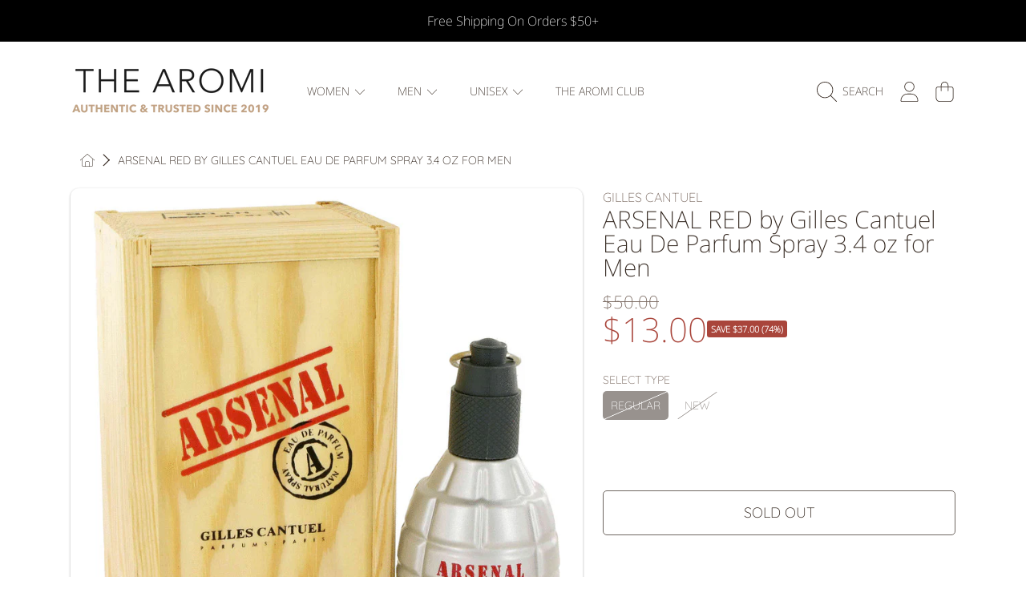

--- FILE ---
content_type: text/css
request_url: https://thearomi.com/cdn/shop/t/30/assets/component-complementary-products.css?v=15210403378426391481704145320
body_size: 129
content:
.complementary-item{margin-top:20px}.complementary-item:first-child{margin-top:0}.complementary-item>a{display:block}.complementary-item .btn-close-modal-text{right:25px;top:25px;opacity:0;visibility:hidden;transition:opacity .2s ease,visibility .2s ease}.complementary-products__card{background:rgb(var(--color-background));border-radius:var(--border-radius-container);overflow:hidden;display:block}.complementary-products__card-container{gap:22px}.complementary-products__image{padding:0;max-width:180px;width:100%;min-height:auto;transition:padding .3s ease-in,max-width .4s ease-in .3s}.complementary-products__image-wrap{width:100%;position:relative}.complementary-products__image:not(.complementry__option--active) .product-single__media-group,.complementary-products__image:not(.complementry__option--active) .product-single__media-group__wrap{height:100%}.complementary-products__featured-image{position:absolute;width:100%;z-index:1;border-radius:var(--border-radius-container) 0 0 var(--border-radius-container);background:rgb(var(--color-background))}.complementry__option--active .complementary-products__featured-image{border-radius:var(--border-radius-container)}.complementary-products__image .media{min-height:100%}.complementary-products__image .product__media-wrapper{width:100%;height:auto}.complementary-products__card .product__info-wrapper{padding:25px 25px 25px 0;width:50%;height:auto;flex:1;transition:all .3s ease-in}.complementary-products__card .product__info-container,.complementary-products__card .product-single__meta,.complementary-products__card .product__meta-grid{height:100%}.complementary-products__options{height:100%;display:flex;flex-direction:column}.complementary-products__card .price__compare{display:none}.complementry__option--active .complementary-products__options{height:auto}.complementary-products__options .product__price{margin-bottom:0}.complementary-products__options__bottom{display:flex;align-items:end;flex:1}.complementary-products__options__bottom .product-card__information-rating{flex:1}.complementary-products__card .rating{text-align:left;margin-top:1.3125rem}.complementary-products__card .rating-star{margin-right:3px}.complementary-products__card .rating p{display:inline-block;position:static}.complementary-products__card .product-form__controls-group{margin-top:1.875rem}.complementary-products__card--active .btn-close-modal-text{opacity:1;visibility:visible}.complementry__option-animate{opacity:0;visibility:hidden;transition:opacity .4s ease-in,visibility .4s ease-in}.complementry__option--active{opacity:1;visibility:visible}.complementry__option--fade-in{opacity:1;visibility:visible;transition:opacity .4s ease-in,visibility .4s ease-in}.complementary-products__image.complementry__option--active{padding:25px 0 25px 25px;flex:1;min-width:150px;max-width:50%;transition:max-width .4s ease-in,padding .3s ease-in .4s}.complementary-products__buy-tools{max-height:0;transition:max-height .4s ease-in,opacity .4s ease-in,visibility .4s ease-in}.complementary-products__buy-tools.complementry__option--fade-in{max-height:600px}@media (max-width: 768px){.complementary-item .btn-close-modal-text{top:23px}.complementary-products__card-container{gap:0px}.complementary-products__image{width:100%;max-width:none;padding:0}.complementary-products__featured-image{border-radius:var(--border-radius-container) var(--border-radius-container) 0 0}.complementary-products__card .product__info-wrapper{width:100%;padding:24px}.complementary-products__options__bottom{display:block}.complementary-products__card .rating{text-align:center;margin-top:1.3125rem;margin-bottom:.3125px}.complementary-item__view-button{float:none;width:100%;max-width:466px;margin:1.875rem auto 0}.complementary-products__image.complementry__option--active{max-width:100%;padding:62px 24px 0}}@media (max-width: 320px){.complementary-item .btn-close-modal-text{right:18px}.complementary-products__image.complementry__option--active{padding:62px 18px 0}.complementary-products__card .product__info-wrapper{padding:24px 18px}}
/*# sourceMappingURL=/cdn/shop/t/30/assets/component-complementary-products.css.map?v=15210403378426391481704145320 */


--- FILE ---
content_type: text/javascript
request_url: https://thearomi.com/cdn/shop/t/30/assets/global.js?v=178868235948619829081704145321
body_size: 11295
content:
document.addEventListener("DOMContentLoaded",function(){const isDesktop="ontouchstart"in document.documentElement||navigator.maxTouchPoints>0||navigator.msMaxTouchPoints>0,parallax=document.querySelectorAll(".img-parallax");let speed=2;parallax.forEach(imgElm=>{const img=imgElm,imgParent=imgElm.closest(".parent-parallax");speed=img.dataset.speed?img.dataset.speed:speed;function parallaxImg(){const imgY=imgParent.offsetTop,winY=window.pageYOffset||document.documentElement.scrollTop,winH=window.innerHeight,parentH=imgParent.offsetHeight,winBottom=winY+winH;let imgPercent;if(winBottom>imgY&&winY<imgY+parentH){const imgBottom=(winBottom-imgY)*speed,imgTop=winH+parentH;imgPercent=imgBottom/imgTop*100+(100-speed*100)}img.style.top=`${imgPercent}%`,img.style.transform=`translateY(-${imgPercent}%)`}parallaxImg(),document.addEventListener("scroll",parallaxImg)}),isDesktop||(document.body.className+=" hasHover"),document.querySelectorAll(".scene-parallax").forEach(elem=>{const modifier=elem.getAttribute("data-modifier");basicScroll.create({elem,from:"top-bottom",to:"bottom-top",direct:!0,props:{"--translateY":{from:"0",to:`${10*modifier}px`}}}).start()});function scrollTrigger(selector,options={}){let els=document.querySelectorAll(selector);els=Array.from(els),els.forEach(el=>{addObserver(el,options)})}function addObserver(el,options){if(!("IntersectionObserver"in window)){entry.target.classList.add("scroll-animate-init");return}new IntersectionObserver((entries,observer2)=>{entries.forEach(entry2=>{entry2.isIntersecting&&(entry2.target.classList.add("scroll-animate-init"),observer2.unobserve(entry2.target))})},options).observe(el)}scrollTrigger(".scroll-animate",{rootMargin:"0px 0px 0px 0px"})});let intervalFontLoader=null,intervalLastFontLoader=null;function fontLoadListener(){let hasLoaded=!1;try{hasLoaded=document.fonts.check("16px signo")}catch(error){console.info(`document.fonts API error: ${error}`),fontLoadedSuccess();return}hasLoaded&&fontLoadedSuccess()}function fontLoadedSuccess(){intervalFontLoader&&clearInterval(intervalFontLoader),intervalLastFontLoader&&clearInterval(intervalLastFontLoader),document.getElementsByTagName("body")[0].classList.remove("skeleton-font--loading")}intervalFontLoader=setInterval(fontLoadListener,500),intervalLastFontLoader=setInterval(fontLoadedSuccess,2e3);function getFocusableElements(container){return Array.from(container.querySelectorAll("summary, a[href], button:enabled, [tabindex]:not([tabindex^='-']), [draggable], area, input:not([type=hidden]):enabled, select:enabled, textarea:enabled, object, iframe"))}document.querySelectorAll('[id^="Details-"] summary').forEach(summary=>{summary.setAttribute("role","button"),summary.setAttribute("aria-expanded","false"),summary.nextElementSibling.getAttribute("id")&&summary.setAttribute("aria-controls",summary.nextElementSibling.id),summary.addEventListener("click",event=>{event.currentTarget.setAttribute("aria-expanded",!event.currentTarget.closest("details").hasAttribute("open"))}),!summary.closest("header-drawer")&&summary.parentElement.addEventListener("keyup",onKeyUpEscape)});const trapFocusHandlers={};function trapFocus(container,elementToFocus=container){var elements=getFocusableElements(container),first=elements[0],last=elements[elements.length-1];removeTrapFocus(),trapFocusHandlers.focusin=event=>{event.target!==container&&event.target!==last&&event.target!==first||document.addEventListener("keydown",trapFocusHandlers.keydown)},trapFocusHandlers.focusout=function(){document.removeEventListener("keydown",trapFocusHandlers.keydown)},trapFocusHandlers.keydown=function(event){event.code.toUpperCase()==="TAB"&&(event.target===last&&!event.shiftKey&&(event.preventDefault(),first.focus()),(event.target===container||event.target===first)&&event.shiftKey&&(event.preventDefault(),last.focus()))},document.addEventListener("focusout",trapFocusHandlers.focusout),document.addEventListener("focusin",trapFocusHandlers.focusin),elementToFocus.focus()}try{document.querySelector(":focus-visible")}catch{focusVisiblePolyfill()}function focusVisiblePolyfill(){const navKeys=["ARROWUP","ARROWDOWN","ARROWLEFT","ARROWRIGHT","TAB","ENTER","SPACE","ESCAPE","HOME","END","PAGEUP","PAGEDOWN"];let currentFocusedElement=null,mouseClick=null;window.addEventListener("keydown",event=>{navKeys.includes(event.code.toUpperCase())&&(mouseClick=!1)}),window.addEventListener("mousedown",event=>{mouseClick=!0}),window.addEventListener("focus",()=>{currentFocusedElement&&currentFocusedElement.classList.remove("focused"),!mouseClick&&(currentFocusedElement=document.activeElement,currentFocusedElement.classList.add("focused"))},!0)}function pauseAllMedia(parentElm){let pauseMediaOnElm=parentElm;parentElm||(pauseMediaOnElm=document),pauseMediaOnElm.querySelectorAll(".js-youtube").forEach(video=>{video.contentWindow.postMessage('{"event":"command","func":"pauseVideo","args":""}',"*")}),pauseMediaOnElm.querySelectorAll(".js-vimeo").forEach(video=>{video.contentWindow.postMessage('{"method":"pause"}',"*")}),pauseMediaOnElm.querySelectorAll("video").forEach(video=>video.pause()),pauseMediaOnElm.querySelectorAll("product-model").forEach(model=>{model.modelViewerUI&&model.modelViewerUI.pause()})}function removeTrapFocus(elementToFocus=null){document.removeEventListener("focusin",trapFocusHandlers.focusin),document.removeEventListener("focusout",trapFocusHandlers.focusout),document.removeEventListener("keydown",trapFocusHandlers.keydown),elementToFocus&&elementToFocus.focus()}function onKeyUpEscape(event){if(event.code.toUpperCase()!=="ESCAPE")return;const openDetailsElement=event.target.closest("details[open]");if(!openDetailsElement)return;const summaryElement=openDetailsElement.querySelector("summary");openDetailsElement.removeAttribute("open"),summaryElement.focus()}function getAllUrlParams(url){var queryString=url?url.split("?")[1]:window.location.search.slice(1),obj={};if(queryString){queryString=queryString.split("#")[0];for(var arr=queryString.split("&"),i=0;i<arr.length;i++){var a=arr[i].split("="),paramName=a[0],paramValue=typeof a[1]>"u"?!0:a[1];if(paramName=paramName.toLowerCase(),typeof paramValue=="string"&&(paramValue=paramValue.toLowerCase()),paramName.match(/\[(\d+)?\]$/)){var key=paramName.replace(/\[(\d+)?\]/,"");if(obj[key]||(obj[key]=[]),paramName.match(/\[\d+\]$/)){var index=/\[(\d+)\]/.exec(paramName)[1];obj[key][index]=paramValue}else obj[key].push(paramValue)}else obj[paramName]?(obj[paramName]&&typeof obj[paramName]=="string"&&(obj[paramName]=[obj[paramName]]),obj[paramName].push(paramValue)):obj[paramName]=paramValue}}return obj}function getLuminance(rbgColor){const a=rbgColor.match(/\d+/g).map(function(v){return v/=255,v<=.03928?v/12.92:Math.pow((v+.055)/1.055,2.4)});return a[0]*.2126+a[1]*.7152+a[2]*.0722}const hexToRgb=function(hex){var result=/^#?([a-f\d]{2})([a-f\d]{2})([a-f\d]{2})$/i.exec(hex);return result?{r:parseInt(result[1],16),g:parseInt(result[2],16),b:parseInt(result[3],16)}:null};function backgroundCheck(target){const elements=document.querySelectorAll(target),darkColor=window.iconColors.dark,lightColor=window.iconColors.light,darkColorLuminance=getLuminance(darkColor),lightColorLuminance=getLuminance(lightColor);elements.length&&elements.forEach(elem=>{let match;const colorElm=elem.parentElement.querySelectorAll("[data-color-element]"),str=elem.style.backgroundImage;if(!elem.currentSrc&&str?match=/\(([^)]+)\)/.exec(str)[1].replace(/"/g,""):match=elem.src,match)RGBaster.colors(match,{success:function(colors){const colorLuminance=getLuminance(colors.dominant),ratioDark=darkColorLuminance>colorLuminance?(colorLuminance+.05)/(darkColorLuminance+.05):(darkColorLuminance+.05)/(colorLuminance+.05),colorText=(lightColorLuminance>colorLuminance?(colorLuminance+.05)/(lightColorLuminance+.05):(lightColorLuminance+.05)/(colorLuminance+.05))<ratioDark?"white":"black";if(elem.classList.contains("chip-color")){const elmClass=colorText=="black"?"chip-color--dark":"chip-color--light";elem.classList.add(elmClass)}else elem.style.color=colorText,colorElm.length&&colorElm.forEach(e=>{e.style.color=colorText})}});else if(elem.style.backgroundColor){const rgb=window.getComputedStyle(elem).backgroundColor,colorLuminance=getLuminance(rgb),ratioDark=darkColorLuminance>colorLuminance?(colorLuminance+.05)/(darkColorLuminance+.05):(darkColorLuminance+.05)/(colorLuminance+.05),colorText=(lightColorLuminance>colorLuminance?(colorLuminance+.05)/(lightColorLuminance+.05):(lightColorLuminance+.05)/(colorLuminance+.05))<ratioDark?"white":"black";if(elem.classList.contains("chip-color")){const elmClass=colorText=="black"?"chip-color--dark":"chip-color--light";elem.classList.add(elmClass)}else elem.style.color=colorText,colorElm.length&&colorElm.forEach(e=>{e.style.color=colorText})}})}function hideUnavailableColors(colorSwatch){colorSwatch.length?colorSwatch.forEach(elm=>{!elm.style.backgroundColor&&!elm.style.backgroundImage&&elm.classList.add("hide")}):colorSwatch.style&&!colorSwatch.style.backgroundColor&&!colorSwatch.style.backgroundImage&&colorSwatch.classList.add("hide")}function validateStringEmail(email){return/^(([^<>()\[\]\\.,;:\s@"]+(\.[^<>()\[\]\\.,;:\s@"]+)*)|(".+"))@((\[[0-9]{1,3}\.[0-9]{1,3}\.[0-9]{1,3}\.[0-9]{1,3}\])|(([a-zA-Z\-0-9]+\.)+[a-zA-Z]{2,}))$/.test(String(email).toLowerCase())}function validateFormInput(inputElement){const inputType=inputElement.getAttribute("type");let isValid=!1,errorTxt;switch(inputType){case"email":isValid=validateStringEmail(inputElement.value),errorTxt=inputElement.value===""?window.loginStrings.errorEmailRequired:window.loginStrings.errorEmailInvalid;break;case"password":inputElement.id==="CustomerPassword"?(isValid=inputElement.value!=="",errorTxt=window.loginStrings.errorPasswordRequired):(isValid=inputElement.value!==""&&inputElement.value.length>=5,errorTxt=inputElement.value===""?window.loginStrings.errorPasswordRequired:window.loginStrings.errorPasswordTooShort);break;case"checkbox":const fieldWrapper=inputElement.parentElement;if(fieldWrapper.dataset.group){const groupWrapper=fieldWrapper.parentElement,minSelection=parseInt(groupWrapper.dataset.min)>0?parseInt(groupWrapper.dataset.min):1,checkedElms=groupWrapper.querySelectorAll("input[type=checkbox]:checked"),errorMessage2=groupWrapper.parentElement.querySelector(".input-error-message");checkedElms.length<minSelection?(isValid=!1,errorMessage2&&errorMessage2.classList.remove("hide")):(isValid=!0,errorMessage2&&errorMessage2.classList.add("hide"))}else isValid=inputElement.checked;break;case"file":isValid=inputElement.value!=="";const dropZone=inputElement.closest(".drop-zone-wrap"),errorMessage=dropZone.querySelector(".input-error-message");dropZone&&!isValid&&(dropZone.classList.add("drop-zone-wrap--error"),errorMessage&&(errorMessage.querySelector("span:not(.visually-hidden)").textContent=window.variantStrings.fileRequiredError,errorMessage.classList.remove("hide")));break;default:isValid=inputElement.value!=="",(inputElement.name==="address[country]"||inputElement.name==="country")&&(isValid=inputElement.value!=="---")}if(!isValid){const fieldWrapper=inputElement.parentElement,hasErrorMessage=fieldWrapper.nextElementSibling?fieldWrapper.nextElementSibling.classList.contains("input-error-message"):null,iconError=fieldWrapper.querySelector(".field-wrapper__icon-error");if(iconError&&iconError.classList.remove("hide"),hasErrorMessage){const errorMsgElm=fieldWrapper.nextElementSibling;(errorMsgElm.nextElementSibling?errorMsgElm.nextElementSibling.classList.contains("requirement-form"):null)&&errorMsgElm.nextElementSibling.classList.add("hide"),errorTxt&&(errorMsgElm.querySelector("span:not(.visually-hidden)").textContent=errorTxt),errorMsgElm.classList.remove("hide")}inputElement.classList.add("input--error"),inputElement.setAttribute("aria_invalid","true"),inputElement.setAttribute("aria_describedby",`${inputElement.id}-error`)}return isValid}function validateForm(formElement){const inputsElm=Array.from(formElement.querySelectorAll("[aria-required]"));let checker=arr=>arr.every(v=>v===!0);const validationArray=inputsElm.map(inputElem=>{const validateGroup=inputElem.dataset.group;if(validateGroup){const checkValues=Array.from(formElement.querySelectorAll(`[data-group='${validateGroup}']`)).map(input=>{const subgroupRequired=input.dataset.groupRequired||null;if(subgroupRequired){const inputSubgroup=Array.from(formElement.querySelectorAll(`[data-group-required='${subgroupRequired}']`));let invalidSubgroup=!1;if(inputSubgroup.forEach(i=>{i.value===""&&(invalidSubgroup=!0)}),invalidSubgroup)return!0}return input.value===""});if(!checker(checkValues))return!0}return validateFormInput(inputElem)});return checker(validationArray)}function removeErrorStyle(inputElem){const fieldWrapper=inputElem.parentElement,hasErrorMessage=fieldWrapper.nextElementSibling?fieldWrapper.nextElementSibling.classList.contains("input-error-message"):null,iconError=fieldWrapper.querySelector(".field-wrapper__icon-error");if(iconError&&iconError.classList.add("hide"),hasErrorMessage){const errorMsgElm=fieldWrapper.nextElementSibling;(errorMsgElm.nextElementSibling?errorMsgElm.nextElementSibling.classList.contains("requirement-form"):null)&&errorMsgElm.nextElementSibling.classList.remove("hide"),errorMsgElm.classList.add("hide")}inputElem.classList.remove("input--error"),inputElem.classList.remove("input--not-error-msg"),inputElem.removeAttribute("aria_invalid"),inputElem.removeAttribute("aria_describedby")}function clearInputErrors(formElement){const inputsElm=formElement.querySelectorAll("[aria-required]"),formMsgErrors=formElement.querySelectorAll(".form-message--error");inputsElm.forEach(inputElm=>{let eventName="keyup";inputElm.tagName==="SELECT"&&(eventName="change"),inputElm.addEventListener(eventName,function(event){const currentInput=inputElm;if(currentInput.classList.contains("input--error")){const validateGroup=currentInput.dataset.group;validateGroup&&Array.from(formElement.querySelectorAll(`[data-group='${validateGroup}']`)).forEach(input=>{removeErrorStyle(input)}),removeErrorStyle(currentInput)}formMsgErrors.length&&formMsgErrors.forEach(formMsgError=>{formMsgError.classList.add("hide"),formMsgError.classList.remove("form-message--success-field")})})})}function debounce(fn,wait){let t;return(...args)=>{clearTimeout(t),t=setTimeout(()=>fn.apply(this,args),wait)}}const serializeForm=form=>{const obj={},formData=new FormData(form);for(const key of formData.keys()){const regex=/(?:^(properties\[))(.*?)(?:\]$)/;regex.test(key)?(obj.properties=obj.properties||{},obj.properties[regex.exec(key)[2]]=formData.get(key)):obj[key]=formData.get(key)}return JSON.stringify(obj)};function fetchConfig(type="json"){return{method:"POST",headers:{"Content-Type":"application/json",Accept:`application/${type}`}}}typeof window.Shopify>"u"&&(window.Shopify={}),Shopify.bind=function(fn,scope){return function(){return fn.apply(scope,arguments)}},Shopify.setSelectorByValue=function(selector,value){for(var i=0,count=selector.options.length;i<count;i++){var option=selector.options[i];if(value==option.value||value==option.innerHTML)return selector.selectedIndex=i,i}},Shopify.addListener=function(target,eventName,callback){target.addEventListener?target.addEventListener(eventName,callback,!1):target.attachEvent("on"+eventName,callback)},Shopify.postLink=function(path,options){options=options||{};var method=options.method||"post",params=options.parameters||{},form=document.createElement("form");form.setAttribute("method",method),form.setAttribute("action",path);for(var key in params){var hiddenField=document.createElement("input");hiddenField.setAttribute("type","hidden"),hiddenField.setAttribute("name",key),hiddenField.setAttribute("value",params[key]),form.appendChild(hiddenField)}document.body.appendChild(form),form.submit(),document.body.removeChild(form)},Shopify.CountryProvinceSelector=function(country_domid,province_domid,options){this.countryEl=document.getElementById(country_domid),this.provinceEl=document.getElementById(province_domid),this.provinceContainer=document.getElementById(options.hideElement||province_domid),Shopify.addListener(this.countryEl,"change",Shopify.bind(this.countryHandler,this)),this.initCountry(),this.initProvince()},Shopify.CountryProvinceSelector.prototype={initCountry:function(){var value=this.countryEl.getAttribute("data-default");Shopify.setSelectorByValue(this.countryEl,value),this.countryHandler()},initProvince:function(){var value=this.provinceEl.getAttribute("data-default");value&&this.provinceEl.options.length>0&&Shopify.setSelectorByValue(this.provinceEl,value)},countryHandler:function(e){var opt=this.countryEl.options[this.countryEl.selectedIndex],raw=opt.getAttribute("data-provinces"),provinces=JSON.parse(raw);if(this.clearOptions(this.provinceEl),provinces&&provinces.length==0)this.provinceContainer.style.display="none";else{for(var i=0;i<provinces.length;i++){var opt=document.createElement("option");opt.value=provinces[i][0],opt.innerHTML=provinces[i][1],this.provinceEl.appendChild(opt)}this.provinceContainer.style.display=""}},clearOptions:function(selector){for(;selector.firstChild;)selector.removeChild(selector.firstChild)},setOptions:function(selector,values){for(var i=0,count=values.length;i<values.length;i++){var opt=document.createElement("option");opt.value=values[i],opt.innerHTML=values[i],selector.appendChild(opt)}}},Shopify.money_format="${{amount}}",Shopify.formatMoney=function(cents,format){typeof cents=="string"&&(cents=cents.replace(".",""));var value="",placeholderRegex=/\{\{\s*(\w+)\s*\}\}/,formatString=format||this.money_format;function defaultOption(opt,def){return typeof opt>"u"?def:opt}function formatWithDelimiters(number,precision,thousands,decimal){if(precision=defaultOption(precision,2),thousands=defaultOption(thousands,","),decimal=defaultOption(decimal,"."),isNaN(number)||number===null)return 0;number=(number/100).toFixed(precision);var parts=number.split("."),dollarsAmount=parts[0].replace(/(\d)(?=(\d\d\d)+(?!\d))/g,"$1"+thousands),centsAmount=parts[1]?decimal+parts[1]:"";return dollarsAmount+centsAmount}switch(formatString.match(placeholderRegex)[1]){case"amount":value=formatWithDelimiters(cents,2);break;case"amount_no_decimals":value=formatWithDelimiters(cents,0);break;case"amount_with_comma_separator":value=formatWithDelimiters(cents,2,".",",");break;case"amount_no_decimals_with_comma_separator":value=formatWithDelimiters(cents,0,".",",");break;case"amount_no_decimals_with_space_separator":value=formatWithDelimiters(cents,0," ");break;case"amount_with_apostrophe_separator":value=formatWithDelimiters(cents,2,"'");break}return formatString.replace(placeholderRegex,value)};class MenuDrawer extends HTMLElement{constructor(){super(),this.mainDetailsToggle=this.querySelector("details");const summaryElements=this.querySelectorAll("summary");this.addAccessibilityAttributes(summaryElements),this.addEventListener("keyup",this.onKeyUp.bind(this)),this.addEventListener("focusout",this.onFocusOut.bind(this)),this.bindEvents()}bindEvents(){this.querySelectorAll("summary").forEach(summary=>summary.addEventListener("click",this.onSummaryClick.bind(this))),this.querySelectorAll("button:not(.localization-selector)").forEach(button=>button.addEventListener("click",this.onCloseButtonClick.bind(this)))}addAccessibilityAttributes(summaryElements){summaryElements.forEach(element=>{element.setAttribute("role","button"),element.setAttribute("aria-expanded",!1),element.setAttribute("aria-controls",element.nextElementSibling.id)})}onKeyUp(event){if(event.code.toUpperCase()!=="ESCAPE")return;const openDetailsElement=event.target.closest("details[open]");openDetailsElement&&(openDetailsElement===this.mainDetailsToggle?this.closeMenuDrawer(this.mainDetailsToggle.querySelector("summary")):this.closeSubmenu(openDetailsElement))}onSummaryClick(event){const summaryElement=event.currentTarget,detailsElement=summaryElement.parentNode,isOpen=detailsElement.hasAttribute("open");if(detailsElement===this.mainDetailsToggle)isOpen&&event.preventDefault(),isOpen?this.closeMenuDrawer(summaryElement):this.openMenuDrawer(summaryElement),window.matchMedia("(max-width: 990px)")&&document.documentElement.style.setProperty("--viewport-height",`${window.innerHeight}px`);else{const trapFocusElm=detailsElement.querySelector("button")||detailsElement.querySelector('input:not([type="hidden"]):not([type="number"])');trapFocusElm&&trapFocus(summaryElement.nextElementSibling,trapFocusElm),setTimeout(()=>{detailsElement.classList.add("menu-opening")})}}openMenuDrawer(summaryElement){setTimeout(()=>{this.mainDetailsToggle.classList.add("menu-opening")}),summaryElement.setAttribute("aria-expanded",!0),trapFocus(this.mainDetailsToggle,summaryElement),document.body.classList.add(`overflow-hidden-${this.dataset.breakpoint}`)}closeMenuDrawer(event,elementToFocus=!1){event!==void 0&&(this.mainDetailsToggle.classList.remove("menu-opening"),this.mainDetailsToggle.querySelectorAll("details").forEach(details=>{details.removeAttribute("open"),details.classList.remove("menu-opening")}),this.mainDetailsToggle.querySelector("summary").setAttribute("aria-expanded",!1),document.body.classList.remove(`overflow-hidden-${this.dataset.breakpoint}`),removeTrapFocus(elementToFocus),this.closeAnimation(this.mainDetailsToggle))}onFocusOut(event){setTimeout(()=>{this.mainDetailsToggle.hasAttribute("open")&&!this.mainDetailsToggle.contains(document.activeElement)&&this.closeMenuDrawer()})}onCloseButtonClick(event){const isMainClose=event.currentTarget.classList.contains("modal__close-main-button"),detailsElement=event.currentTarget.closest("details");if(isMainClose){const summaryElement=detailsElement.querySelector("summary");this.closeMenuDrawer(event,summaryElement);return}this.closeSubmenu(detailsElement)}closeSubmenu(detailsElement){detailsElement.classList.remove("menu-opening"),removeTrapFocus(),this.closeAnimation(detailsElement)}closeAnimation(detailsElement){let animationStart;const handleAnimation=time=>{animationStart===void 0&&(animationStart=time),time-animationStart<400?window.requestAnimationFrame(handleAnimation):(detailsElement.removeAttribute("open"),detailsElement.closest("details[open]")&&trapFocus(detailsElement.closest("details[open]"),detailsElement.querySelector("summary")))};window.requestAnimationFrame(handleAnimation)}}customElements.define("menu-drawer",MenuDrawer);class HeaderDrawer extends MenuDrawer{constructor(){super()}openMenuDrawer(summaryElement){this.announcementBar=this.announcementBar||document.querySelector("announcement-bar"),this.header=this.header||document.querySelector(".shopify-section-header"),this.drawerHeader=this.drawerHeader||this.querySelector(".menu-drawer__header"),this.announcementBar&&document.documentElement.style.setProperty("--header-offset-top",`${parseInt(this.announcementBar.offsetHeight)}px`),setTimeout(()=>{this.mainDetailsToggle.classList.add("menu-opening"),document.documentElement.style.setProperty("--header-bottom-position",`${parseInt(this.drawerHeader.offsetHeight)}px`)}),summaryElement.setAttribute("aria-expanded",!0),window.addEventListener("resize",this.onResize),trapFocus(this.mainDetailsToggle,summaryElement),document.body.classList.add(`overflow-hidden-${this.dataset.breakpoint}`)}closeMenuDrawer(event,elementToFocus){elementToFocus&&(super.closeMenuDrawer(event,elementToFocus),window.removeEventListener("resize",this.onResize))}onResize=()=>{this.announcementBar&&document.documentElement.style.setProperty("--header-offset-top",`${parseInt(this.announcementBar.offsetHeight)}px`),this.drawerHeader&&document.documentElement.style.setProperty("--header-bottom-position",`${parseInt(this.drawerHeader.offsetHeight)}px`),document.documentElement.style.setProperty("--viewport-height",`${window.innerHeight}px`)}}customElements.define("header-drawer",HeaderDrawer);class ModalDialog extends HTMLElement{constructor(){super(),this.querySelector('[id^="ModalClose-"]').addEventListener("click",this.hide.bind(this)),this.addEventListener("keyup",event=>{event.code.toUpperCase()==="ESCAPE"&&this.hide()}),this.classList.contains("media-modal")?this.addEventListener("pointerup",event=>{event.pointerType==="mouse"&&!event.target.closest("deferred-media, product-model")&&this.hide()}):this.addEventListener("click",event=>{event.target.nodeName==="MODAL-DIALOG"&&this.hide()})}connectedCallback(){this.moved||(this.moved=!0,document.body.appendChild(this))}show(opener){this.openedBy=opener;const popup=this.querySelector(".template-popup"),scrollY=window.scrollY;document.body.classList.add("overflow-hidden"),document.body.style.top=`-${scrollY}px`,this.setAttribute("open",""),popup&&popup.loadContent(),trapFocus(this,this.querySelector('[role="dialog"]'))}hide(){const scrollY=document.body.style.top;document.body.classList.remove("overflow-hidden"),document.body.dispatchEvent(new CustomEvent("modalClosed")),document.body.style.top="",window.scrollTo(0,parseInt(scrollY||"0")*-1),this.removeAttribute("open"),removeTrapFocus(this.openedBy),window.pauseAllMedia(this)}}customElements.define("modal-dialog",ModalDialog);class ModalOpener extends HTMLElement{constructor(){super();const button=this.querySelector("button");button&&button.addEventListener("click",()=>{const modal=document.querySelector(this.getAttribute("data-modal"));modal&&modal.show(button)})}}customElements.define("modal-opener",ModalOpener);class DeferredMedia extends HTMLElement{constructor(){super();const poster=this.querySelector('[id^="Deferred-Poster-"]');poster&&poster.addEventListener("click",this.loadContent.bind(this))}loadContent(){if(window.pauseAllMedia(this),!this.getAttribute("loaded")){const content=document.createElement("div");content.appendChild(this.querySelector("template").content.firstElementChild.cloneNode(!0)),this.setAttribute("loaded",!0),this.appendChild(content.querySelector("video, model-viewer, iframe")).focus()}}}customElements.define("deferred-media",DeferredMedia);class SliderComponent extends HTMLElement{constructor(){super(),this.thumbnailsWrapper=this.querySelector(".thumbnails-wrapper"),this.productSingleWrapper=this.querySelector(".product-single__wrapper"),this.sliderWrapper=this.querySelector(".product-single__media-group__wrap"),this.slider=this.querySelector("ul"),this.sliderItems=this.querySelectorAll("li"),this.prevButton=this.querySelector('button[name="previous"]'),this.nextButton=this.querySelector('button[name="next"]'),this.imageZoomWrapper=this.querySelectorAll("[data-image-zoom-wrapper]"),this.zoomEnabled=this.querySelector("[data-image-zoom-wrapper]")?this.querySelector("[data-image-zoom-wrapper]").classList.contains("js-zoom-enabled"):null,this.initBreakpoints()}initBreakpoints(){enquire.register("screen and (min-width: 1120px)",{match:()=>{this.zoomEnabled&&this.imageZoomWrapper.forEach(el=>{this.enableZoom(el)}),this.bpSmall=!1},unmatch:()=>{this.zoomEnabled&&this.imageZoomWrapper.forEach(el=>{this.destroyZoom(el)}),this.bpSmall=!0}})}onButtonClick(event){event.preventDefault();const slideScrollPosition=event.currentTarget.name==="next"?this.slider.scrollLeft+this.sliderLastItem.clientWidth:this.slider.scrollLeft-this.sliderLastItem.clientWidth;this.slider.scrollTo({left:slideScrollPosition})}enableZoom(el){var zoomUrl=$(el).data("zoom");$(el).zoom({url:zoomUrl,callback:function(){this.classList.add("loaded")}})}destroyZoom(el){$(el).trigger("zoom.destroy")}}customElements.define("slider-component",SliderComponent);class QuantityInput extends HTMLElement{constructor(){super(),this.input=this.querySelector("input"),this.changeEvent=new Event("change",{bubbles:!0}),this.errorEvent=new Event("error",{bubbles:!0}),this.variantPicker=this.closest("variant-radios")||this.closest("variant-selects"),this.querySelectorAll("button").forEach(button=>button.addEventListener("click",this.onButtonClick.bind(this)))}connectedCallback(){const currentVariant=this.variantPicker?this.variantPicker.currentVariant:null;currentVariant&&this.updateLimitQuantity(currentVariant)}onButtonClick(event){event.preventDefault();const previousValue=this.input.value,maxNumberValue=parseInt(this.input.getAttribute("max"))||null,parentElem=event.target.parentElement,plusButton=parentElem.querySelector(".qtyplus"),minusButton=parentElem.querySelector(".qtyminus"),inputNumberValue=parseInt(this.input.value);if(!maxNumberValue||inputNumberValue<maxNumberValue?event.target.name==="plus"?this.input.stepUp():this.input.stepDown():inputNumberValue===maxNumberValue&&event.target.name==="minus"&&this.input.stepDown(),maxNumberValue&&event.target.name==="plus"){const newValue=parseInt(this.input.value);this.input.dataset.lowStock&&newValue==maxNumberValue&&newValue<=5?(this.input.dispatchEvent(this.errorEvent),plusButton.setAttribute("disabled",!0)):inputNumberValue>=maxNumberValue&&(this.input.dispatchEvent(this.errorEvent),plusButton.setAttribute("disabled",!0))}else plusButton.removeAttribute("disabled");this.input.value==="1"?minusButton.setAttribute("disabled",!0):minusButton.removeAttribute("disabled"),previousValue!==this.input.value&&this.input.dispatchEvent(this.changeEvent)}updateLimitQuantity(currentVariant){const variant=currentVariant,inventoryQuantity=variant.inventory_quantity>0?variant.inventory_quantity:0,quantitySelector=this.querySelector(".quantity__input"),quantityValue=parseInt(quantitySelector.value),plusButton=this.querySelector(".qtyplus"),minusButton=this.querySelector(".qtyminus");plusButton.removeAttribute("disabled"),quantitySelector.removeAttribute("max"),inventoryQuantity>0&&quantityValue>inventoryQuantity&&(quantitySelector.value=inventoryQuantity),inventoryQuantity>0&&(quantitySelector.setAttribute("max",inventoryQuantity),quantitySelector.dataset.lowStock&&quantityValue>=inventoryQuantity&&inventoryQuantity<=5&&plusButton.setAttribute("disabled",!0)),quantitySelector.value>1?minusButton.removeAttribute("disabled"):minusButton.setAttribute("disabled",!0)}}customElements.define("quantity-input",QuantityInput);class SectionAnimate extends HTMLElement{constructor(){super();const handleIntersection=(entries,observer)=>{entries[0].isIntersecting&&(observer.unobserve(this),this.dataset.animate=!0)};new IntersectionObserver(handleIntersection.bind(this),{rootMargin:"30px 0px 30px 0px"}).observe(this)}}customElements.define("section-animate",SectionAnimate);class QuotesSlider extends HTMLElement{constructor(){super(),this.initQuotesSlider()}initQuotesSlider(){const autoPlay=!this.dataset.autoPlay,sliderElm=this.querySelector(".quotes-slider-for"),$slider=$(sliderElm),sliderCount=$slider.data("count"),sectionId=this.dataset.section,optionsSliderFor={slidesToShow:1,slidesToScroll:1,arrows:!1,fade:!0,pauseOnFocus:!0,pauseOnHover:!0,asNavFor:`#quotes-slider-nav-${sectionId}`,responsive:[{breakpoint:961,settings:{autoplay:!1,draggable:!0}}]};$slider.slick(optionsSliderFor);const sliderAutorElm=this.querySelector(".quotes-slider-nav"),$sliderAutor=$(sliderAutorElm),optionsSliderNav={autoplaySpeed:12e3,autoplay:autoPlay,slidesToShow:3,slidesToScroll:1,centerPadding:"0",centerMode:!0,arrows:!1,focusOnSelect:!0,asNavFor:`#quotes-slider-for-${sectionId}`,responsive:[{breakpoint:961,settings:{autoplay:!1,centerPadding:"26%",draggable:!0,swipeToSlide:!0,touchMove:!0,slidesToShow:1,slidesToScroll:1}},{breakpoint:480,settings:{centerPadding:"21%",slidesToShow:1,slidesToScroll:1}}]};sliderCount<4&&(optionsSliderNav.autoplay=!1),$sliderAutor.slick(optionsSliderNav)}}customElements.define("quotes-slider",QuotesSlider);class VideoColumn extends HTMLElement{constructor(){super();const videos=this.querySelectorAll("video");this.dataset.playOnLoad?this.playVideosOnload(videos):this.initBreakpoints()}initBreakpoints(){let videos=this.querySelectorAll("video");enquire.register("screen and (min-width: 768px)",{match:()=>{this.bpSmall=!1,videos.forEach(elm=>{elm.addEventListener("mouseover",this.handleMouseOver),elm.addEventListener("mouseleave",this.handleMouseleave)})},unmatch:()=>{this.bpSmall=!0,videos.forEach(elm=>{elm.removeEventListener("mouseover",this.handleMouseOver),elm.removeEventListener("mouseleave",this.handleMouseleave)})}}),enquire.register("screen and (max-width: 768px)",{match:()=>{this.playVideosOnload(videos,!0)}})}playVideosOnload(videos,disableOnDesktop){videos.forEach(video=>{video.muted=!0;let playPromise=video.play();playPromise!==void 0&&playPromise.then(()=>{let observer=new IntersectionObserver(entries=>{entries.forEach(entry2=>{if(disableOnDesktop&&this.bpSmall===!1){video.paused||video.pause(),observer.disconnect();return}!entry2.isIntersecting&&!video.paused?video.pause():video.paused&&video.play()})},{threshold:.75});observer.observe(video)})})}handleMouseOver(event){const videoElm=event.currentTarget;videoElm&&videoElm.play()}handleMouseleave(event){const videoElm=event.currentTarget;videoElm&&videoElm.pause()}}customElements.define("video-column",VideoColumn);class ContactForm extends HTMLElement{constructor(){super(),this.contactForm=this.querySelector("#ContactForm"),this.contactForm&&(this.submitButton=this.contactForm.querySelector('button[type="submit"]'),this.submitButton&&this.submitButton.removeAttribute("disabled"),clearInputErrors(this.contactForm),this.contactForm.addEventListener("submit",this._handleContactSubmit.bind(this)))}_handleContactSubmit(evt){validateForm(this.contactForm)?this.submitButton&&this.submitButton.classList.add("btn--loading"):evt.preventDefault()}}customElements.define("contact-form",ContactForm);class ShopTheLook extends HTMLElement{constructor(){super(),this.initBreakpoints(),this.dotsContainer=this.querySelector(".shop-look__dots-container"),this.dots=this.querySelectorAll(".shop-look__dots-item"),this.shopLookContent=this.querySelector(".shop-look__content"),this.modalWrap=this.querySelector(".shop-look__modal-drawer"),this.modal=this.querySelector(".shop-look__modal"),this.closeButton=this.modalWrap.querySelector(".btn-close-modal-text"),this.lookGroups=this.modalWrap.querySelectorAll(".shop-look__item-wrap"),this.isVisible=()=>this.modalWrap.classList.contains("shop-look__modal-drawer--open"),this.onDotsContainerClick=this.handleDotsContainerClick.bind(this),this.dots.forEach(dot=>{dot.addEventListener("click",this.handleDotClick.bind(this))}),this.closeButton.addEventListener("click",this.closeModal.bind(this))}initBreakpoints(){const self=this;enquire.register("screen and (min-width: 768px) and (max-width: 1024px)",{match:()=>{this.bpTablet=!0},unmatch:()=>{this.bpTablet=!1}})}handleDotClick(e){e.preventDefault();const currentTarget=e.currentTarget,expanded=currentTarget.getAttribute("aria-expanded"),productGroupIndex=currentTarget.dataset.lookDot;expanded==="true"?(currentTarget.setAttribute("aria-expanded","false"),this.closeModal()):(this.dots.forEach(dot=>{dot.setAttribute("aria-expanded","false")}),currentTarget.setAttribute("aria-expanded","true"),this.activeElement=currentTarget,this.updateModalContent(productGroupIndex))}updateModalContent(productGroupIndex){let galleries;this.modal.style.height="",this.modal.style.transition="none";const startHeight=window.getComputedStyle(this.modal).height;this.lookGroups.forEach(item=>{const itemIndex=item.dataset.lookGroup;item.classList.contains("shop-look__item-wrap--active")&&itemIndex!==productGroupIndex&&(item.classList.remove("shop-look__item-wrap--active"),item.addEventListener("transitionend",()=>{item.classList.contains("shop-look__item-wrap--active")||(item.style.display="none")},{once:!0})),itemIndex===productGroupIndex?(item.style.removeProperty("display"),setTimeout(()=>item.classList.add("shop-look__item-wrap--active"),0),galleries=item.querySelectorAll("lite-gallery")):item.style.display="none"}),galleries.length&&galleries.forEach(gallery=>{const productGallery=gallery.querySelector(".product-single__gallery"),galleryNav=gallery.querySelector(".product-single__thumbnails");productGallery&&$(productGallery).slick("refresh"),galleryNav&&$(galleryNav).slick("refresh")});const height=window.getComputedStyle(this.modal).height;this.modal.style.height=startHeight,requestAnimationFrame(()=>{this.modal.style.transition="",requestAnimationFrame(()=>{this.modal.style.height=height})}),this.modalWrap.addEventListener("transitionend",()=>{this.modal.style.height=""},{once:!0}),this.openModal(galleries)}openModal(galleries){this.modalWrap.style.removeProperty("display"),setTimeout(()=>this.modalWrap.classList.add("shop-look__modal-drawer--open"),0),this.dotsContainer.classList.add("shop-look__dots--active-modal"),this.dotsContainer.addEventListener("click",this.onDotsContainerClick);const containerHeight=this.shopLookContent.offsetHeight,modalHeight=this.modalWrap.offsetHeight+20;this.bpTablet&&containerHeight<modalHeight&&(this.shopLookContent.style.height=`${modalHeight}px`),galleries.length&&galleries.forEach(gallery=>{const productGallery=gallery.querySelector(".product-single__gallery"),galleryNav=gallery.querySelector(".product-single__thumbnails");productGallery&&$(productGallery).slick("refresh"),galleryNav&&$(galleryNav).slick("refresh")}),this.modalWrap.addEventListener("transitionend",()=>{this.modalWrap.focus(),trapFocus(this.modalWrap)},{once:!0})}closeModal(e){this.modalWrap.classList.remove("shop-look__modal-drawer--open"),this.dotsContainer.classList.remove("shop-look__dots--active-modal"),this.dots.forEach(dot=>{dot.setAttribute("aria-expanded","false")}),this.dotsContainer.removeEventListener("click",this.onDotsContainerClick),this.bpTablet&&(this.shopLookContent.style.height=null),this.modalWrap.addEventListener("transitionend",()=>{this.isVisible()||(this.modalWrap.style.display="none")},{once:!0}),removeTrapFocus(this.activeElement)}handleDotsContainerClick(){this.closeModal()}}customElements.define("shop-the-look",ShopTheLook);class ProductRecommendations extends HTMLElement{constructor(){super()}connectedCallback(){const handleIntersection=(entries,observer)=>{entries[0].isIntersecting&&(observer.unobserve(this),fetch(this.dataset.url).then(response=>response.text()).then(text=>{if(this.classList.contains("product-recommendations--loaded"))return;const recommendations=new DOMParser().parseFromString(text,"text/html").querySelector("product-recommendations");recommendations&&recommendations.innerHTML.trim().length&&(this.innerHTML=recommendations.innerHTML,this.querySelectorAll("img").forEach(imgElm=>{imgElm.onload=()=>{imgElm.classList.add("loaded")}})),this.classList.add("product-recommendations--loaded"),this.classList.contains("complementary-products")&&this.querySelectorAll("script").forEach(oldScriptTag=>{const newScriptTag=document.createElement("script");Array.from(oldScriptTag.attributes).forEach(attribute=>{newScriptTag.setAttribute(attribute.name,attribute.value)}),newScriptTag.appendChild(document.createTextNode(oldScriptTag.innerHTML)),oldScriptTag.parentNode.replaceChild(newScriptTag,oldScriptTag)})}).catch(e=>{console.error(e)}))};new IntersectionObserver(handleIntersection.bind(this),{rootMargin:"0px 0px 400px 0px"}).observe(this)}}customElements.define("product-recommendations",ProductRecommendations);class ComplementaryProductsCard extends HTMLElement{constructor(){super(),this.elements={closeOptions:this.querySelector(".btn-close-modal-text"),imageWrap:this.querySelector(".complementary-products__image"),featuredImage:this.querySelector(".complementary-products__featured-image"),thumbnailsWrapper:this.querySelector(".thumbnails-wrapper"),productInfoWrapper:this.querySelector(".product__info-wrapper"),viewButton:this.querySelector(".complementary-item__view-button"),rating:this.querySelector(".product-card__information-rating"),buyButtons:this.querySelector(".complementary-products__buy-tools"),slickGalery:this.querySelector("lite-gallery")},this.elements.viewButton&&(this.elements.viewButton.addEventListener("click",this.onOpenOptionsClick.bind(this)),this.elements.closeOptions.addEventListener("click",this.onCloseOptionsClick.bind(this)))}onOpenOptionsClick(){this.fadeOutElement(this.elements.viewButton),this.fadeOutElement(this.elements.rating,!0),setTimeout(()=>{this.classList.add("complementary-products__card--active"),this.elements.imageWrap.classList.add("complementry__option--active")},400),this.elements.imageWrap.addEventListener("transitionend",()=>{const productGallery=this.elements.slickGalery.querySelector(".product-single__gallery"),galleryNav=this.elements.slickGalery.querySelector(".product-single__thumbnails");productGallery&&$(productGallery).slick("refresh"),this.fadeOutElement(this.elements.featuredImage,!0),this.elements.productInfoWrapper.classList.add("complementry__option--active"),this.fadeInElement(this.elements.buyButtons),this.fadeInElement(this.elements.rating),this.elements.buyButtons.addEventListener("transitionend",()=>{this.elements.thumbnailsWrapper&&this.fadeInElement(this.elements.thumbnailsWrapper),galleryNav&&$(galleryNav).slick("refresh")},{once:!0})},{once:!0})}onCloseOptionsClick(){this.classList.remove("complementary-products__card--active"),this.fadeInElement(this.elements.featuredImage,!0),this.fadeOutElement(this.elements.buyButtons),this.fadeOutElement(this.elements.rating,!0),this.elements.buyButtons.addEventListener("transitionend",()=>{this.elements.productInfoWrapper.classList.remove("complementry__option--active"),this.elements.thumbnailsWrapper&&this.fadeOutElement(this.elements.thumbnailsWrapper),this.elements.imageWrap.classList.remove("complementry__option--active"),this.elements.imageWrap.addEventListener("transitionend",()=>{setTimeout(()=>{this.fadeInElement(this.elements.viewButton),this.fadeInElement(this.elements.rating)},400)},{once:!0})},{once:!0})}fadeInElement(elm,display){display||elm.style.removeProperty("display"),setTimeout(()=>elm.classList.add("complementry__option--fade-in"),0)}fadeOutElement(elm,display){elm.classList.remove("complementry__option--fade-in"),display||elm.addEventListener("transitionend",()=>{elm.style.display="none"},{once:!0})}}customElements.define("complementary-products-card",ComplementaryProductsCard);class QualityChecklist extends HTMLElement{constructor(){super();const handleIntersection=(entries,observer)=>{entries.forEach((entry2,index)=>{entry2.isIntersecting&&(this.dataset.animation=!0,observer.unobserve(this))})};new IntersectionObserver(handleIntersection.bind(this),{rootMargin:"0px 0px -50px 0px"}).observe(this)}}customElements.define("quality-checklist",QualityChecklist);class ColoredText extends HTMLElement{constructor(){super();const colors=this.dataset.colors.split(",");if(this.querySelector("span"))return;const arrayLetters=this.textContent.split("");let index=0;this.textContent="",arrayLetters.forEach(letter=>{const spanElm=document.createElement("span");spanElm.textContent=letter,spanElm.style.color=colors[index],index===3?index=0:letter!==" "&&(index=index+1),this.appendChild(spanElm)})}}customElements.define("colored-text",ColoredText);class SplitSlider extends HTMLElement{constructor(){super();const content=this.closest(".before-after-content");this.addEventListener("input",evt=>{const value=evt.target.value;content.style.setProperty("--clip-path-offset",`${value}%`)})}}customElements.define("split-slider",SplitSlider);class CollapsibleContent extends HTMLElement{constructor(){super(),this.details=this.querySelector("details"),this.summary=this.querySelector(".collapsible"),this.content=this.querySelector(".accordion__content"),this.transition=null,this.isClosing=!1,this.isExpanding=!1,this.summary.addEventListener("click",e=>this.onClick(e))}onClick(e){e.preventDefault(),this.isClosing||!this.details.open?this.open():(this.isExpanding||this.details.open)&&this.shrink()}shrink(){this.isClosing=!0,this.transition=!0,this.content.style.maxHeight=null,this.content.addEventListener("transitionend",()=>{this.onTransitionFinish(!1)},{once:!0})}open(){this.details.open=!0,window.requestAnimationFrame(()=>this.expand())}expand(){this.isExpanding=!0,this.transition=!0,this.content.style.maxHeight=this.content.scrollHeight+"px",this.content.addEventListener("transitionend",()=>{this.onTransitionFinish(!0)},{once:!0})}onTransitionFinish(open){this.details.open=open,this.transition=null,this.isClosing=!1,this.isExpanding=!1}}customElements.define("collapsible-content",CollapsibleContent);class ImageWithText extends HTMLElement{constructor(){super();const videoFeatureAutoplay=this.querySelector("video.feature-row__video--autoplay"),videoOverlay=this.querySelector(".feature-row__video-overlay"),videoButtonPlay=videoOverlay?videoOverlay.querySelector(".feature-row__play"):null;if(videoFeatureAutoplay){videoFeatureAutoplay.muted=!0;const playPromise=videoFeatureAutoplay.play();playPromise!==void 0&&playPromise.then(()=>{}).catch(()=>{videoFeatureAutoplay.play()})}if(videoButtonPlay){const videoFeature=this.querySelector("video.feature-row__video");videoButtonPlay.addEventListener("click",e=>{e.preventDefault();const playPromise=videoFeature.play();videoOverlay.classList.add("feature-row__video-overlay--hide"),playPromise!==void 0&&playPromise.then(()=>{}).catch(()=>{videoFeature.play()})})}const handleIntersection=(entries,observer)=>{entries.forEach((entry2,index)=>{entry2.isIntersecting&&(this.dataset.animation=!0,observer.unobserve(this))})};new IntersectionObserver(handleIntersection.bind(this),{rootMargin:"0px 0px -200px 0px"}).observe(this)}}customElements.define("image-with-text",ImageWithText);class VideoContent extends HTMLElement{constructor(){super();const videoOverlay=this.querySelector(".media__video-overlay"),videoButtonPlay=videoOverlay?videoOverlay.querySelector(".media__play"):null;if(videoButtonPlay){const videoFeature=this.querySelector("video.media__video");videoButtonPlay.addEventListener("click",e=>{e.preventDefault();const playPromise=videoFeature.play();videoOverlay.classList.add("media__video-overlay--hide"),playPromise!==void 0&&playPromise.then(()=>{}).catch(()=>{videoFeature.play()})})}}}customElements.define("video-content",VideoContent);class CountdownTimer extends HTMLElement{constructor(){super(),this.timezone=this.timeStringToFloat(this.dataset.timezone),this.countDownDate=new Date(`${this.dataset.endDate} ${this.dataset.endTime}:00`).getTime(),!isNaN(this.countDownDate)&&(this.parentSection=this.closest(".countdown-section-wrapper"),this.countdownContent=this.parentSection?this.parentSection.querySelector(".countdown__content"):null,this.countdownContentStart=this.countdownContent?this.countdownContent.querySelector(".countdown__content__start-text"):null,this.countdownContentEnd=this.countdownContent?this.countdownContent.querySelector(".countdown__content__end-text"):null,this.hideTimerOnComplete=this.dataset.hideTimer,this.daysPlaceholder=this.querySelector("[data-days-placeholder]"),this.hoursPlaceholder=this.querySelector("[data-hours-placeholder]"),this.minutesPlaceholder=this.querySelector("[data-minutes-placeholder]"),this.secondsPlaceholder=this.querySelector("[data-seconds-placeholder]"),this.timerComplete=!1,this.init())}init(){const now=this.convertTimezone(this.timezone).getTime();this.countDownDate-now>0&&(this.classList.remove("countdown-timer--hidden"),this.parentSection&&(this.parentSection.style.display="block")),setInterval(()=>{this.timerComplete||this.calculateTimer()},1e3)}timeStringToFloat(time){var hoursMinutes=time.split(/[.:]/),hours=parseInt(hoursMinutes[0],10),minutes=hoursMinutes[1]?parseInt(hoursMinutes[1],10):0;return hours+minutes/60}convertTimezone(timezone){const now=new Date,local_time=now.getTime(),local_offset=now.getTimezoneOffset()*6e4,utc=local_time+local_offset;return new Date(utc+36e5*timezone)}calculateTimer(){const now=this.convertTimezone(this.timezone).getTime(),timeDifference=this.countDownDate-now;if(timeDifference>0){const intervals={days:Math.floor(timeDifference/864e5),hours:Math.floor(timeDifference/36e5%24),minutes:Math.floor(timeDifference/1e3/60%60),seconds:Math.floor(timeDifference/1e3%60)};this.daysPlaceholder.innerHTML=intervals.days,this.hoursPlaceholder.innerHTML=intervals.hours,this.minutesPlaceholder.innerHTML=intervals.minutes,this.secondsPlaceholder.innerHTML=intervals.seconds}else this.hideTimerOnComplete==="true"&&(this.classList.add("countdown-timer--hidden"),this.parentSection&&(this.parentSection.style.display="none")),this.countdownContent&&this.countdownContentEnd&&this.updateContent(),this.timerComplete=!0}updateContent(){this.countdownContent.style.height="",this.countdownContent.style.transition="none";const startHeight=window.getComputedStyle(this.countdownContent).height;this.countdownContentStart.remove("countdown__content__active"),this.countdownContentStart.addEventListener("transitionend",()=>{this.countdownContentStart.style.display="none"},{once:!0}),this.countdownContentEnd.style.removeProperty("display"),setTimeout(()=>this.countdownContentEnd.classList.add("countdown__content__active"),0);const height=window.getComputedStyle(this.countdownContent).height;this.countdownContent.style.height=startHeight,requestAnimationFrame(()=>{this.countdownContent.style.transition="",requestAnimationFrame(()=>{this.countdownContent.style.height=height})}),this.countdownContent.addEventListener("transitionend",()=>{this.countdownContent.style.height=""},{once:!0})}}customElements.define("countdown-timer",CountdownTimer);class ProductGridContainer extends HTMLElement{constructor(){super(),window.location.search&&this.dataset.pagination=="false"&&this.loadPages()}loadPages(){const params=getAllUrlParams(window.location.href),page=params.page?parseInt(params.page):null;if(page&&page>1){const currentUrl=`${window.location.pathname}${window.location.search}`,pagesArray=Array.apply(null,Array(page-1)).map(function(x,i){return i}),id="data-pagination";let productsElm=document.getElementById(id),productsElmIsEmpty=productsElm.dataset.empty;const newDiv=document.createElement("div");productsElmIsEmpty&&productsElm.querySelector(".product-grid-container--empty").classList.add("loading");const promises=pagesArray.map(pageLoop=>{pageLoop=pageLoop+1;const fetchUrl=currentUrl.replace(/page=[0-9]+/,"page="+pageLoop);return fetch(fetchUrl).then(response=>response.text())});Promise.all(promises).then(texts=>{texts.forEach(responseText=>{const htmlElm=new DOMParser().parseFromString(responseText,"text/html"),sectionInnerHTML=htmlElm.getElementById(id);sectionInnerHTML&&!sectionInnerHTML.dataset.empty&&(productsElmIsEmpty&&(document.getElementById("ProductGridContainer").innerHTML=htmlElm.getElementById("ProductGridContainer").innerHTML,productsElm=document.getElementById(id)),newDiv.insertAdjacentHTML("beforeend",sectionInnerHTML.innerHTML))}),productsElm.dataset.empty||(productsElm.innerHTML=newDiv.innerHTML)})}}}customElements.define("product-grid-container",ProductGridContainer);
//# sourceMappingURL=/cdn/shop/t/30/assets/global.js.map?v=178868235948619829081704145321
